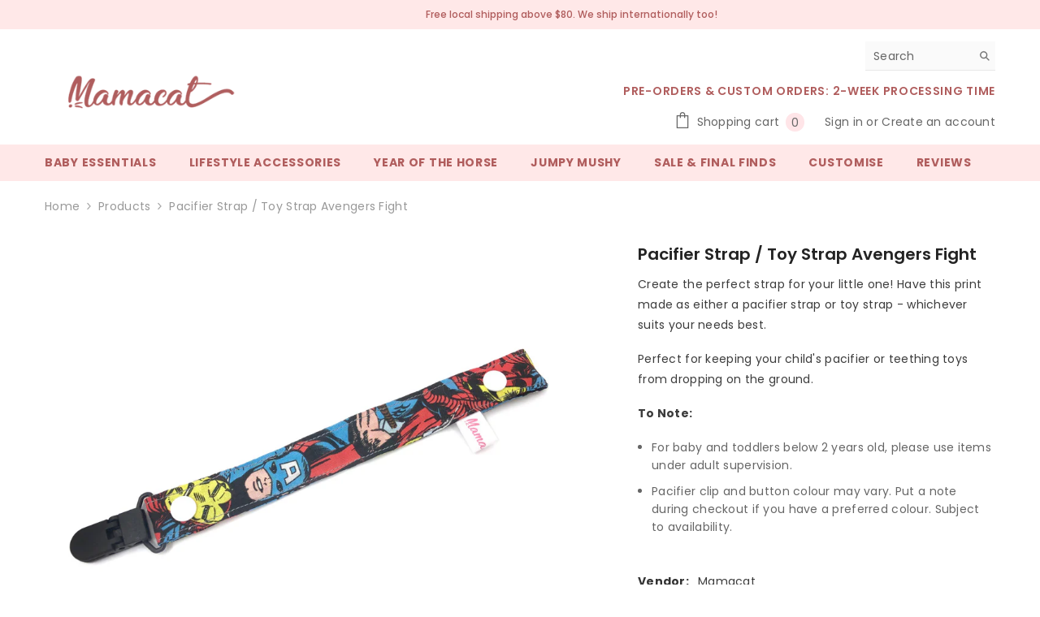

--- FILE ---
content_type: text/html; charset=utf-8
request_url: https://www.themamacat.com/products/pre-order-pacifier-strap-avengers-fight?variant=30184479522913&section_id=template--24190497980720__main
body_size: 10068
content:
<div id="shopify-section-template--24190497980720__main" class="shopify-section"><link href="//www.themamacat.com/cdn/shop/t/15/assets/component-product.css?v=88507458947408424931742303666" rel="stylesheet" type="text/css" media="all" />
<link href="//www.themamacat.com/cdn/shop/t/15/assets/component-price.css?v=27896432393429635521742303661" rel="stylesheet" type="text/css" media="all" />
<link href="//www.themamacat.com/cdn/shop/t/15/assets/component-badge.css?v=58385199191654577521742303626" rel="stylesheet" type="text/css" media="all" />
<link href="//www.themamacat.com/cdn/shop/t/15/assets/component-rte.css?v=131360998505457786651742303670" rel="stylesheet" type="text/css" media="all" />
<link href="//www.themamacat.com/cdn/shop/t/15/assets/component-share.css?v=23553761141326501681742303672" rel="stylesheet" type="text/css" media="all" />
<link href="//www.themamacat.com/cdn/shop/t/15/assets/component-tab.css?v=140244687997670630881742303677" rel="stylesheet" type="text/css" media="all" />
<link href="//www.themamacat.com/cdn/shop/t/15/assets/component-product-form.css?v=15351802473339120361742303663" rel="stylesheet" type="text/css" media="all" />
<link href="//www.themamacat.com/cdn/shop/t/15/assets/component-grid.css?v=14116691739327510611742303645" rel="stylesheet" type="text/css" media="all" />




    <style type="text/css">
    #ProductSection-template--24190497980720__main .productView-thumbnail .productView-thumbnail-link:after{
        padding-bottom: 148%;
    }

    #ProductSection-template--24190497980720__main .custom-cursor__inner .arrow:before,
    #ProductSection-template--24190497980720__main .custom-cursor__inner .arrow:after {
        background-color: #000000;
    }

    #ProductSection-template--24190497980720__main .tabs-contents .toggleLink,
    #ProductSection-template--24190497980720__main .tabs .tab .tab-title {
        font-size: 18px;
        font-weight: 600;
        text-transform: none;
        padding-top: 15px;
        padding-bottom: 15px;
    }

    

    

    @media (max-width: 1024px) {
        
    }

    @media (max-width: 550px) {
        #ProductSection-template--24190497980720__main .tabs-contents .toggleLink,
        #ProductSection-template--24190497980720__main .tabs .tab .tab-title {
            font-size: 16px;
        }
    }

    @media (max-width: 767px) {
        #ProductSection-template--24190497980720__main {
            padding-top: 0px;
            padding-bottom: 0px;
        }
        
        
        
    }

    @media (min-width: 1025px) {
        
    }

    @media (min-width: 768px) and (max-width: 1199px) {
        #ProductSection-template--24190497980720__main {
            padding-top: 0px;
            padding-bottom: 0px;
        }
    }

    @media (min-width: 1200px) {
        #ProductSection-template--24190497980720__main {
            padding-top: 0px;
            padding-bottom: 0px;
        }
    }
</style>
<script>
    window.product_inven_array_4111994683489 = {
        
            '30184479522913': '4',
        
            '49597262463280': '6',
        
            '49613178503472': '3',
        
            '49613178536240': '3',
        
    };

    window.selling_array_4111994683489 = {
        
            '30184479522913': 'deny',
        
            '49597262463280': 'deny',
        
            '49613178503472': 'deny',
        
            '49613178536240': 'deny',
        
    };

    window.subtotal = {
        show: true,
        style: 1,
        text: `Add to cart - [value]`
    };
  
    window.variant_image_group = 'false';
  
</script><div class="popup product-details product-default" data-section-id="template--24190497980720__main" data-section-type="product" id="ProductSection-template--24190497980720__main" data-has-combo="false" data-image-opo>
    <div class="productView-moreItem moreItem-breadcrumb "
            style="--spacing-top: 10px;
            --spacing-bottom: 20px;
            --spacing-top-mb: 0px;
            --spacing-bottom-mb: 10px;
            --breadcrumb-bg:rgba(0,0,0,0);
            --breadcrumb-mb-bg: #f6f6f6;
            "
        >
            
                <div class="breadcrumb-bg">
            
                <div class="container">
                    

<link href="//www.themamacat.com/cdn/shop/t/15/assets/component-breadcrumb.css?v=20837817899444488451742303629" rel="stylesheet" type="text/css" media="all" /><breadcrumb-component class="breadcrumb-container style--line_clamp_1" data-collection-title="" data-collection-all="/collections/all">
        <nav class="breadcrumb breadcrumb-left" role="navigation" aria-label="breadcrumbs">
            <a class="link home-link" href="/">Home</a><span class="separate" aria-hidden="true"><svg xmlns="http://www.w3.org/2000/svg" viewBox="0 0 24 24"><path d="M 7.75 1.34375 L 6.25 2.65625 L 14.65625 12 L 6.25 21.34375 L 7.75 22.65625 L 16.75 12.65625 L 17.34375 12 L 16.75 11.34375 Z"></path></svg></span>
                <span>Pacifier Strap / Toy Strap Avengers Fight</span><span class="observe-element" style="width: 1px; height: 1px; background: transparent; display: inline-block; flex-shrink: 0;"></span>
        </nav>
    </breadcrumb-component>
    <script type="text/javascript">
        if (typeof breadcrumbComponentDeclare == 'undefined') {
            class BreadcrumbComponent extends HTMLElement {
                constructor() {
                    super();
                    this.firstPostCollection();
                    this.getCollection();
                }

                connectedCallback() {
                    this.firstLink = this.querySelector('.link.home-link')
                    this.lastLink = this.querySelector('.observe-element')
                    this.classList.add('initialized');
                    this.initObservers();
                }

                static createHandler(position = 'first', breadcrumb = null) {
                    const handler = (entries, observer) => {
                        entries.forEach(entry => {
                            if (breadcrumb == null) return observer.disconnect();
                            if (entry.isIntersecting ) {
                                breadcrumb.classList.add(`disable-${position}`);
                            } else {
                                breadcrumb.classList.remove(`disable-${position}`);
                            }
                        })
                    }
                    return handler;
                }

                initObservers() {
                    const scrollToFirstHandler = BreadcrumbComponent.createHandler('first', this);
                    const scrollToLastHandler = BreadcrumbComponent.createHandler('last', this);
                    
                    this.scrollToFirstObserver = new IntersectionObserver(scrollToFirstHandler, { threshold: 1 });
                    this.scrollToLastObserver = new IntersectionObserver(scrollToLastHandler, { threshold: 0.6 });

                    this.scrollToFirstObserver.observe(this.firstLink);
                    this.scrollToLastObserver.observe(this.lastLink);
                }

                firstPostCollection() {
                    if (!document.body.matches('.template-collection')) return;
                    this.postCollection(true);
                    this.checkCollection();
                }

                postCollection(showCollection) {
                    const title = this.dataset.collectionTitle ? this.dataset.collectionTitle : "Products";
                    let collection = {name: title, url: window.location.pathname, show: showCollection};
                    localStorage.setItem('_breadcrumb_collection', JSON.stringify(collection));
                }

                checkCollection() {
                    document.addEventListener("click", (event) => {
                        const target = event.target;
                        if (!target.matches('.card-link')) return;
                        target.closest('.shopify-section[id*="product-grid"]') == null ? this.postCollection(false) : this.postCollection(true);
                    });
                }

                getCollection() {
                    if (!document.body.matches('.template-product')) return;
                    const collection = JSON.parse(localStorage.getItem('_breadcrumb_collection'));
                    let checkCollection = document.referrer.indexOf('/collections/') !== -1 && (new URL(document.referrer)).pathname == collection.url && collection && collection.show ? true : false;
                    const breadcrumb = `<a class="breadcrumb-collection animate--text" href="${checkCollection ? collection.url : this.dataset.collectionAll}">${checkCollection ? collection.name : "Products"}</a><span class="separate animate--text" aria-hidden="true"><svg xmlns="http://www.w3.org/2000/svg" viewBox="0 0 24 24"><path d="M 7.75 1.34375 L 6.25 2.65625 L 14.65625 12 L 6.25 21.34375 L 7.75 22.65625 L 16.75 12.65625 L 17.34375 12 L 16.75 11.34375 Z"></path></svg></span>`;
                    this.querySelectorAll('.separate')[0]?.insertAdjacentHTML("afterend", breadcrumb);
                }
            }   

            window.addEventListener('load', () => {
                customElements.define('breadcrumb-component', BreadcrumbComponent);
            })

            var breadcrumbComponentDeclare = BreadcrumbComponent;
        }
    </script>
                </div>
            
                </div>
            
        </div>
    
    <div class="container productView-container">
        <div class="productView halo-productView layout-3 positionMainImage--left productView-sticky" data-product-handle="pre-order-pacifier-strap-avengers-fight"><div class="productView-top">
                    <div class="halo-productView-left productView-images clearfix" data-image-gallery><div class="productView-images-wrapper" data-video-popup>
                            <div class="productView-image-wrapper"><div class="productView-nav style-1 image-fit-unset" 
                                    data-image-gallery-main
                                    data-arrows-desk="false"
                                    data-arrows-mobi="true"
                                    data-counter-mobi="true"
                                    data-media-count="2"
                                ><div class="productView-image productView-image-portrait fit-unset" data-index="1">
                                                    <div class="productView-img-container product-single__media" data-media-id="409837994081"
                                                        
                                                    >
                                                        <div 
                                                            class="media" 
                                                             data-zoom-image="//www.themamacat.com/cdn/shop/products/Pacifier-Strap_AvengersFight.jpg?v=1571438975" 
                                                            
                                                        >
                                                            <img id="product-featured-image-409837994081"
                                                                srcset="//www.themamacat.com/cdn/shop/products/Pacifier-Strap_AvengersFight.jpg?v=1571438975"
                                                                src="//www.themamacat.com/cdn/shop/products/Pacifier-Strap_AvengersFight.jpg?v=1571438975"
                                                                data-src="//www.themamacat.com/cdn/shop/products/Pacifier-Strap_AvengersFight.jpg?v=1571438975"
                                                                alt=""
                                                                sizes="(min-width: 2000px) 1500px, (min-width: 1200px) 1200px, (min-width: 768px) calc((100vw - 30px) / 2), calc(100vw - 20px)"
                                                                width="900"
                                                                height="675"
                                                                data-sizes="auto"
                                                                data-main-image
                                                                data-index="1"
                                                                data-cursor-image
                                                                
                                                            /></div>
                                                    </div>
                                                </div><div class="productView-image productView-image-portrait fit-unset" data-index="2">
                                                    <div class="productView-img-container product-single__media" data-media-id="40384321618224"
                                                        
                                                    >
                                                        <div 
                                                            class="media" 
                                                             data-zoom-image="//www.themamacat.com/cdn/shop/files/Pacifier_Strap_or_Toy_Strap_3c9b5574-6aae-4341-9b04-1380825c7741.png?v=1741794822" 
                                                            
                                                        >
                                                            <img id="product-featured-image-40384321618224"
                                                                data-srcset="//www.themamacat.com/cdn/shop/files/Pacifier_Strap_or_Toy_Strap_3c9b5574-6aae-4341-9b04-1380825c7741.png?v=1741794822"
                                                                
                                                                data-src="//www.themamacat.com/cdn/shop/files/Pacifier_Strap_or_Toy_Strap_3c9b5574-6aae-4341-9b04-1380825c7741.png?v=1741794822"
                                                                alt=""
                                                                sizes="(min-width: 2000px) 1500px, (min-width: 1200px) 1200px, (min-width: 768px) calc((100vw - 30px) / 2), calc(100vw - 20px)"
                                                                width="1800"
                                                                height="1350"
                                                                data-sizes="auto"
                                                                data-main-image
                                                                data-index="2"
                                                                data-cursor-image
                                                                class="lazyload" loading="lazy"
                                                            /><span class="data-lazy-loading"></span></div>
                                                    </div>
                                                </div></div><div class="productView-videoPopup"></div></div><div class="productView-thumbnail-wrapper">
                                    <div class="productView-for clearfix" data-max-thumbnail-to-show="4"><div class="productView-thumbnail" data-media-id="template--24190497980720__main-409837994081">
                                                        <div class="productView-thumbnail-link" data-image="//www.themamacat.com/cdn/shop/products/Pacifier-Strap_AvengersFight_large.jpg?v=1571438975">
                                                            <img srcset="//www.themamacat.com/cdn/shop/products/Pacifier-Strap_AvengersFight_medium.jpg?v=1571438975" src="//www.themamacat.com/cdn/shop/products/Pacifier-Strap_AvengersFight_medium.jpg?v=1571438975" alt="Pacifier Strap / Toy Strap Avengers Fight"  /></div>
                                                    </div><div class="productView-thumbnail" data-media-id="template--24190497980720__main-40384321618224">
                                                        <div class="productView-thumbnail-link" data-image="//www.themamacat.com/cdn/shop/files/Pacifier_Strap_or_Toy_Strap_3c9b5574-6aae-4341-9b04-1380825c7741_large.png?v=1741794822">
                                                            <img srcset="//www.themamacat.com/cdn/shop/files/Pacifier_Strap_or_Toy_Strap_3c9b5574-6aae-4341-9b04-1380825c7741_medium.png?v=1741794822" src="//www.themamacat.com/cdn/shop/files/Pacifier_Strap_or_Toy_Strap_3c9b5574-6aae-4341-9b04-1380825c7741_medium.png?v=1741794822" alt="Pacifier Strap / Toy Strap Avengers Fight"  /></div>
                                                    </div></div>
                                </div></div>
                    </div>
                    <div class="halo-productView-right productView-details clearfix">
                        <div class="productView-product clearfix"><div class="productView-moreItem"
                                            style="--spacing-top: 0px;
                                            --spacing-bottom: 10px"
                                        >
                                            <h1 class="productView-title" style="--color-title: #232323;--fontsize-text: 20px;--fontsize-mb-text: 18px;"><span>Pacifier Strap / Toy Strap Avengers Fight</span></h1>
                                        </div><div class="productView-moreItem"
                                            style="--spacing-top: 0px;
                                            --spacing-bottom: 12px"
                                        >
                                            <div class="productView-desc halo-text-format" 
        style="--color-text: #3c3c3c;
        --fontsize-text: 14px"
    >   
        <p>Create the perfect strap for your little one! Have this print made as either a pacifier strap or toy strap - whichever suits your needs best. </p>
<p>Perfect for keeping your child's pacifier or teething toys from dropping on the ground.</p>
<p><strong>To Note:</strong></p>
<ul>
<li>For baby and toddlers below 2 years old, please use items under adult supervision.</li>
<li>Pacifier clip and button colour may vary. Put a note during checkout if you have a preferred colour. Subject to availability.<br>
</li>
</ul></div>
                                        </div><div class="productView-moreItem"
                                                style="--spacing-top: 0px;
                                                --spacing-bottom: 18px"
                                            >
                                                <div class="productView-info" style="--color-border: #e6e6e6"><div class="productView-info-item">
            <span class="productView-info-name">
                Vendor:
            </span>
            <span class="productView-info-value"><a href="/collections/vendors?q=Mamacat" title="Mamacat">Mamacat</a></span>
        </div><div class="productView-info-item" data-inventory data-stock-level="none">
            <span class="productView-info-name">
                Availability:
            </span>
            <span class="productView-info-value">
                
                        In stock
            </span>
        </div></div>
                                            </div>
                                        <div class="productView-moreItem"
                                            style="--spacing-top: 0px;
                                            --spacing-bottom: 0px;
                                            --fontsize-text: 18px"
                                        >
                                            
                                                <div class="productView-price no-js-hidden clearfix" id="product-price-4111994683489"><div class="price price--medium">
    <dl><div class="price__regular"><dd class="price__last"><span class="price-item price-item--regular">$14.00</span></dd>
        </div>
        <div class="price__sale"><dd class="price__compare" data-compare=""><s class="price-item price-item--regular"></s></dd><dd class="price__last" data-last="1400"><span class="price-item price-item--sale">$14.00</span></dd></div>
        <small class="unit-price caption hidden">
            <dt class="visually-hidden">Unit price</dt>
            <dd class="price__last"><span></span><span aria-hidden="true">/</span><span class="visually-hidden">&nbsp;per&nbsp;</span><span></span></dd>
        </small>
    </dl>
</div>
</div>
                                        </div>
                                            <div class="productView-moreItem productView-moreItem-product-variant"
                                                style="--spacing-top: 0px;
                                                --spacing-bottom: 20px"
                                            ><div class="productView-options" style="--color-border: #b05d5d" data-lang="en" data-default-lang="sg"><div class="productView-variants halo-productOptions" id="product-option-4111994683489"  data-type="button"><variant-radios class="no-js-hidden product-option has-default" data-product="4111994683489" data-section="template--24190497980720__main" data-url="/products/pre-order-pacifier-strap-avengers-fight"><fieldset class="js product-form__input clearfix" data-product-attribute="set-rectangle" data-option-index="0">
                            <legend class="form__label">
                                Type:
                                <span data-header-option>
                                    Pacifier Strap
                                </span>
                            </legend><input class="product-form__radio" type="radio" id="option-4111994683489-Type-0"
                                        name="Type"
                                        value="Pacifier Strap"
                                        checked
                                        
                                        data-variant-id="30184479522913"
                                    ><label class="product-form__label available" for="option-4111994683489-Type-0" data-variant-id="30184479522913">
                                            <span class="text">Pacifier Strap</span>
                                        </label><input class="product-form__radio" type="radio" id="option-4111994683489-Type-2"
                                        name="Type"
                                        value="Toy Strap"
                                        
                                        
                                        data-variant-id="49613178503472"
                                    ><label class="product-form__label available" for="option-4111994683489-Type-2" data-variant-id="49613178503472">
                                            <span class="text">Toy Strap</span>
                                        </label></fieldset><fieldset class="js product-form__input clearfix" data-product-attribute="set-rectangle" data-option-index="1">
                            <legend class="form__label">
                                Name:
                                <span data-header-option>
                                    No Name
                                </span>
                            </legend><input class="product-form__radio" type="radio" id="option-4111994683489-Name-0"
                                        name="Name"
                                        value="No Name"
                                        checked
                                        
                                        data-variant-id="30184479522913"
                                    ><label class="product-form__label available" for="option-4111994683489-Name-0" data-variant-id="30184479522913">
                                            <span class="text">No Name</span>
                                        </label><input class="product-form__radio" type="radio" id="option-4111994683489-Name-1"
                                        name="Name"
                                        value="With Name"
                                        
                                        
                                        data-variant-id="49597262463280"
                                    ><label class="product-form__label available" for="option-4111994683489-Name-1" data-variant-id="49597262463280">
                                            <span class="text">With Name</span>
                                        </label></fieldset><script type="application/json">
                        [{"id":30184479522913,"title":"Pacifier Strap \/ No Name","option1":"Pacifier Strap","option2":"No Name","option3":null,"sku":"","requires_shipping":true,"taxable":false,"featured_image":null,"available":true,"name":"Pacifier Strap \/ Toy Strap Avengers Fight - Pacifier Strap \/ No Name","public_title":"Pacifier Strap \/ No Name","options":["Pacifier Strap","No Name"],"price":1400,"weight":10,"compare_at_price":null,"inventory_quantity":4,"inventory_management":"shopify","inventory_policy":"deny","barcode":"","requires_selling_plan":false,"selling_plan_allocations":[]},{"id":49597262463280,"title":"Pacifier Strap \/ With Name","option1":"Pacifier Strap","option2":"With Name","option3":null,"sku":null,"requires_shipping":true,"taxable":false,"featured_image":null,"available":true,"name":"Pacifier Strap \/ Toy Strap Avengers Fight - Pacifier Strap \/ With Name","public_title":"Pacifier Strap \/ With Name","options":["Pacifier Strap","With Name"],"price":2400,"weight":10,"compare_at_price":null,"inventory_quantity":6,"inventory_management":"shopify","inventory_policy":"deny","barcode":"","requires_selling_plan":false,"selling_plan_allocations":[]},{"id":49613178503472,"title":"Toy Strap \/ No Name","option1":"Toy Strap","option2":"No Name","option3":null,"sku":null,"requires_shipping":true,"taxable":false,"featured_image":null,"available":true,"name":"Pacifier Strap \/ Toy Strap Avengers Fight - Toy Strap \/ No Name","public_title":"Toy Strap \/ No Name","options":["Toy Strap","No Name"],"price":1600,"weight":10,"compare_at_price":null,"inventory_quantity":3,"inventory_management":"shopify","inventory_policy":"deny","barcode":"","requires_selling_plan":false,"selling_plan_allocations":[]},{"id":49613178536240,"title":"Toy Strap \/ With Name","option1":"Toy Strap","option2":"With Name","option3":null,"sku":null,"requires_shipping":true,"taxable":false,"featured_image":null,"available":true,"name":"Pacifier Strap \/ Toy Strap Avengers Fight - Toy Strap \/ With Name","public_title":"Toy Strap \/ With Name","options":["Toy Strap","With Name"],"price":2600,"weight":10,"compare_at_price":null,"inventory_quantity":3,"inventory_management":"shopify","inventory_policy":"deny","barcode":"","requires_selling_plan":false,"selling_plan_allocations":[]}]
                    </script>
                </variant-radios></div>
        <noscript>
            <div class="product-form__input">
                <label class="form__label" for="Variants-template--24190497980720__main">
                    Product variants
                </label>
                <div class="select">
                <select name="id" id="Variants-template--24190497980720__main" class="select__select" form="product-form"><option
                            selected="selected"
                            
                            value="30184479522913"
                        >
                            Pacifier Strap / No Name

                            - $14.00
                        </option><option
                            
                            
                            value="49597262463280"
                        >
                            Pacifier Strap / With Name

                            - $24.00
                        </option><option
                            
                            
                            value="49613178503472"
                        >
                            Toy Strap / No Name

                            - $16.00
                        </option><option
                            
                            
                            value="49613178536240"
                        >
                            Toy Strap / With Name

                            - $26.00
                        </option></select>
            </div>
          </div>
        </noscript></div>
                                            </div>
                                        <script>
document.addEventListener('DOMContentLoaded', () => {
    // Find the name input div
    const textInputDiv = document.querySelector('.name-with-name');
    const dropdownDiv = document.querySelector('.name-dropdown'); // ** Add this line to select the dropdown div **

    // Only proceed if the div exists
    if (textInputDiv) {
        const nameOptionRadios = document.querySelectorAll('input[name="Name"]');

        if (nameOptionRadios.length > 0) {
            nameOptionRadios.forEach(radio => {
                radio.addEventListener('change', () => {
                    // Check the value of the selected radio button
                    if (radio.value === "With Name") {
                        textInputDiv.style.display = "block";  // Show input field
                        dropdownDiv.style.display = "block"; // ** Show dropdown when "With Name" is selected **
                    } else {
                        textInputDiv.style.display = "none";  // Hide input field
                        dropdownDiv.style.display = "none"; // ** Hide dropdown when other option is selected **
                    }
                });
            });

            // Run the function initially to check pre-selected values
            const checkedRadio = document.querySelector('input[name="Name"]:checked');
            if (checkedRadio) {
              console.log('sssss')
                checkedRadio.dispatchEvent(new Event('change'));
            }
        }
    } else {
        console.error('.name-with-name element not found!');
    }
});

  function myFunction(value) {
    // console.log("Selected value:", value);
    document.getElementById("Customer-tagx").value  = document.getElementById("name-dropdown").value
  }

  
</script>

<form method="post" action="/cart/add" id="product-form">

<div class="name-with-name line-item-property__field" style="display:none; padding-bottom: 20px;">
    <style>
        .custom.form__label { margin-bottom: 0.6rem; }
        .field.custom { margin-top: 0; }
        .custom .field__input { padding-top: 0.8rem; }
    </style>  
  
    <label for="Customer-tag" class="form__label custom" for="name">Name (Limited to 12 characters)</label>
    <div class="field custom">
        <input class="field__input" 
               type="text" 
               id="name" 
               name="properties[Name]" 
               maxlength="12"
          >
    </div>
</div>

<p class="line-item-property__field" style="display:none;">
  <input id="Customer-tagx" type="text" name="properties[Dropdown]" value="">
</p>

<div class="name-dropdown line-item-property__field" style="display: none; padding-bottom: 20px;"> <!-- New dropdown div -->

  <!-- Custom Dropdown Selection -->
  <label class="form__label custom" for="name-dropdown">Font Selection:</label>
  
  <select id="name-dropdown" name="properties[Dropdown]" onchange="myFunction(this.value)" >
        <option value="">--Please choose an option--</option>
        <option value="Font 1">Font 1</option>
        <option value="Font 2">Font 2</option>
        <option value="Font 3">Font 3</option>
        <option value="Font 4">Font 4</option>
        <option value="Font 5">Font 5</option>
        <option value="Font 6">Font 6</option>
  </select>
</div>

</form>











                                            <div class="productView-moreItem"
                                                style="--spacing-top: 0px;
                                                --spacing-bottom: 15px"
                                            >
                                                <div class="productView-buttons"><form method="post" action="/cart/add" id="product-form-installment-4111994683489" accept-charset="UTF-8" class="installment caption-large" enctype="multipart/form-data"><input type="hidden" name="form_type" value="product" /><input type="hidden" name="utf8" value="✓" /><input type="hidden" name="id" value="30184479522913">
        <input type="hidden" name="product-id" value="4111994683489" /><input type="hidden" name="section-id" value="template--24190497980720__main" /></form><product-form class="productView-form product-form"><form method="post" action="/cart/add" id="product-form-4111994683489" accept-charset="UTF-8" class="form" enctype="multipart/form-data" novalidate="novalidate" data-type="add-to-cart-form"><input type="hidden" name="form_type" value="product" /><input type="hidden" name="utf8" value="✓" /><div class="productView-group"><div class="pvGroup-row"><div class="productView-groupTop">
                        <div class="productView-action productView-action-2" style="--atc-color: #b05d5d;--atc-bg-color: #ffe8e8;--atc-border-color: #ffe8e8;--atc-color-hover: #ffe8e8;--atc-bg-color-hover: #b05d5d;--atc-border-color-hover: #b05d5d">
                            <input type="hidden" name="id" value="30184479522913">
                            <div class="product-form__buttons"><button type="submit" name="add" data-btn-addToCart data-inventory-quantity="4" data-available="false" class="product-form__submit button button--primary an-none button-text-change" id="product-add-to-cart">Add to cart</button></div>
                        </div></div>
                </div></div><input type="hidden" name="product-id" value="4111994683489" /><input type="hidden" name="section-id" value="template--24190497980720__main" /></form></product-form></div>
                                            </div>
                                        </div>
                    </div>
                </div><link href="//www.themamacat.com/cdn/shop/t/15/assets/component-sticky-add-to-cart.css?v=65206619997115728701742303676" rel="stylesheet" type="text/css" media="all" />
                    <sticky-add-to-cart class="productView-stickyCart style-1 subtotal-1" data-sticky-add-to-cart>
    <div class="container">
        <a href="javascript:void(0)" class="sticky-product-close close" data-close-sticky-add-to-cart>
            <svg xmlns="http://www.w3.org/2000/svg" viewBox="0 0 48 48" ><path d="M 38.982422 6.9707031 A 2.0002 2.0002 0 0 0 37.585938 7.5859375 L 24 21.171875 L 10.414062 7.5859375 A 2.0002 2.0002 0 0 0 8.9785156 6.9804688 A 2.0002 2.0002 0 0 0 7.5859375 10.414062 L 21.171875 24 L 7.5859375 37.585938 A 2.0002 2.0002 0 1 0 10.414062 40.414062 L 24 26.828125 L 37.585938 40.414062 A 2.0002 2.0002 0 1 0 40.414062 37.585938 L 26.828125 24 L 40.414062 10.414062 A 2.0002 2.0002 0 0 0 38.982422 6.9707031 z"/></svg>
        </a>
        <div class="sticky-product-wrapper">
            <div class="sticky-product clearfix"><div class="sticky-left">
                    <div class="sticky-image" data-image-sticky-add-to-cart>
                        <img srcset="//www.themamacat.com/cdn/shop/products/Pacifier-Strap_AvengersFight_1200x.jpg?v=1571438975" src="//www.themamacat.com/cdn/shop/products/Pacifier-Strap_AvengersFight_1200x.jpg?v=1571438975" alt="Pacifier Strap / Toy Strap Avengers Fight" sizes="1200px" loading="lazy">
                    </div>
                    
                        <div class="sticky-info"><h4 class="sticky-title">
                                Pacifier Strap / Toy Strap Avengers Fight
                            </h4>
                            
                                
                                
                                <div class="sticky-price">
                                    
                                        
                                    
                                    <span class="money-subtotal">$14.00</span>
                                </div>
                            
                        </div>
                    
                </div>
                <div class="sticky-right sticky-content">
                    <div class="sticky-options">
                                <variant-sticky-selects class="no-js-hidden product-option has-default" data-product="4111994683489" data-section="template--24190497980720__main" data-url="/products/pre-order-pacifier-strap-avengers-fight">
                                    <div class="form__select select">
                                        <label class="form__label hiddenLabels" for="stick-variant-4111994683489">
                                            Choose options
                                        </label>
                                        <select id="stick-variant-4111994683489"
                                            class="select__select"
                                            name="stick-variant-4111994683489"
                                        ><option value="30184479522913" selected="selected">
                                                    Pacifier Strap / No Name
                                                    </option><option value="49597262463280" >
                                                    Pacifier Strap / With Name
                                                    </option><option value="49613178503472" >
                                                    Toy Strap / No Name
                                                    </option><option value="49613178536240" >
                                                    Toy Strap / With Name
                                                    </option></select>
                                    </div>
                                    <script type="application/json">
                                        [{"id":30184479522913,"title":"Pacifier Strap \/ No Name","option1":"Pacifier Strap","option2":"No Name","option3":null,"sku":"","requires_shipping":true,"taxable":false,"featured_image":null,"available":true,"name":"Pacifier Strap \/ Toy Strap Avengers Fight - Pacifier Strap \/ No Name","public_title":"Pacifier Strap \/ No Name","options":["Pacifier Strap","No Name"],"price":1400,"weight":10,"compare_at_price":null,"inventory_quantity":4,"inventory_management":"shopify","inventory_policy":"deny","barcode":"","requires_selling_plan":false,"selling_plan_allocations":[]},{"id":49597262463280,"title":"Pacifier Strap \/ With Name","option1":"Pacifier Strap","option2":"With Name","option3":null,"sku":null,"requires_shipping":true,"taxable":false,"featured_image":null,"available":true,"name":"Pacifier Strap \/ Toy Strap Avengers Fight - Pacifier Strap \/ With Name","public_title":"Pacifier Strap \/ With Name","options":["Pacifier Strap","With Name"],"price":2400,"weight":10,"compare_at_price":null,"inventory_quantity":6,"inventory_management":"shopify","inventory_policy":"deny","barcode":"","requires_selling_plan":false,"selling_plan_allocations":[]},{"id":49613178503472,"title":"Toy Strap \/ No Name","option1":"Toy Strap","option2":"No Name","option3":null,"sku":null,"requires_shipping":true,"taxable":false,"featured_image":null,"available":true,"name":"Pacifier Strap \/ Toy Strap Avengers Fight - Toy Strap \/ No Name","public_title":"Toy Strap \/ No Name","options":["Toy Strap","No Name"],"price":1600,"weight":10,"compare_at_price":null,"inventory_quantity":3,"inventory_management":"shopify","inventory_policy":"deny","barcode":"","requires_selling_plan":false,"selling_plan_allocations":[]},{"id":49613178536240,"title":"Toy Strap \/ With Name","option1":"Toy Strap","option2":"With Name","option3":null,"sku":null,"requires_shipping":true,"taxable":false,"featured_image":null,"available":true,"name":"Pacifier Strap \/ Toy Strap Avengers Fight - Toy Strap \/ With Name","public_title":"Toy Strap \/ With Name","options":["Toy Strap","With Name"],"price":2600,"weight":10,"compare_at_price":null,"inventory_quantity":3,"inventory_management":"shopify","inventory_policy":"deny","barcode":"","requires_selling_plan":false,"selling_plan_allocations":[]}]
                                    </script>
                                </variant-sticky-selects>
                            </div><div class="sticky-actions sticky-actions-2"><form method="post" action="/cart/add" id="product-form-sticky-4111994683489" accept-charset="UTF-8" class="form" enctype="multipart/form-data" novalidate="novalidate" data-type="add-to-cart-form"><input type="hidden" name="form_type" value="product" /><input type="hidden" name="utf8" value="✓" /><div class="sticky-actions-row"><input type="hidden" name="id" value="30184479522913"><button
                                            type="submit"
                                            name="add"
                                            data-btn-addToCart
                                            class="product-form__submit button button--primary"
                                            id="product-sticky-add-to-cart">Add to cart</button>
                                    </div><input type="hidden" name="product-id" value="4111994683489" /><input type="hidden" name="section-id" value="template--24190497980720__main" /></form>
                        
                            <div class="empty-add-cart-button-wrapper">
                                    
                                    <button
                                        class="product-form__submit button button--primary"
                                        id="show-sticky-product">Add to cart</button>
                            </div>
                        
                    </div></div>
            </div>
        </div>
        <a href="javascript:void(0)" class="sticky-product-expand" data-expand-sticky-add-to-cart>
            <svg xmlns="http://www.w3.org/2000/svg" viewBox="0 0 32 32" class="icon icon-cart stroke-w-0" aria-hidden="true" focusable="false" role="presentation" xmlns="http://www.w3.org/2000/svg"><path d="M 16 3 C 13.253906 3 11 5.253906 11 8 L 11 9 L 6.0625 9 L 6 9.9375 L 5 27.9375 L 4.9375 29 L 27.0625 29 L 27 27.9375 L 26 9.9375 L 25.9375 9 L 21 9 L 21 8 C 21 5.253906 18.746094 3 16 3 Z M 16 5 C 17.65625 5 19 6.34375 19 8 L 19 9 L 13 9 L 13 8 C 13 6.34375 14.34375 5 16 5 Z M 7.9375 11 L 11 11 L 11 14 L 13 14 L 13 11 L 19 11 L 19 14 L 21 14 L 21 11 L 24.0625 11 L 24.9375 27 L 7.0625 27 Z"/></svg>
        </a>
    </div>
    
    
        <div class="no-js-hidden product-option has-default sticky-product-mobile" data-product="4111994683489" data-section="template--24190497980720__main" data-url="/products/pre-order-pacifier-strap-avengers-fight">
            <div class="sticky-product-mobile-header">
                <a href="javascript:void(0)" class="sticky-product-close close" data-close-sticky-mobile>
                    <svg xmlns="http://www.w3.org/2000/svg" version="1.0" viewBox="0 0 256.000000 256.000000" preserveAspectRatio="xMidYMid meet" ><g transform="translate(0.000000,256.000000) scale(0.100000,-0.100000)" fill="#000000" stroke="none"><path d="M34 2526 c-38 -38 -44 -76 -18 -116 9 -14 265 -274 568 -577 l551 -553 -551 -553 c-303 -303 -559 -563 -568 -577 -26 -40 -20 -78 18 -116 38 -38 76 -44 116 -18 14 9 274 265 578 568 l552 551 553 -551 c303 -303 563 -559 577 -568 40 -26 78 -20 116 18 38 38 44 76 18 116 -9 14 -265 274 -568 578 l-551 552 551 553 c303 303 559 563 568 577 26 40 20 78 -18 116 -38 38 -76 44 -116 18 -14 -9 -274 -265 -577 -568 l-553 -551 -552 551 c-304 303 -564 559 -578 568 -40 26 -78 20 -116 -18z"/></g></svg>
                </a>
            </div>
            <div class="sticky-product-mobile-content halo-productView-mobile">
                <div class="productView-thumbnail-wrapper is-hidden-desktop">
                    <div class="productView-for mobile clearfix" data-max-thumbnail-to-show="2"><div class="productView-thumbnail filter-pacifier-strap-toy-strap-avengers-fight" data-media-id="template--24190497980720__main-409837994081">
                                        <div class="productView-thumbnail-link animated-loading" data-image="//www.themamacat.com/cdn/shop/products/Pacifier-Strap_AvengersFight_1024x1024.jpg?v=1571438975">
                                            <img src="//www.themamacat.com/cdn/shop/products/Pacifier-Strap_AvengersFight.jpg?v=1571438975" alt="Pacifier Strap / Toy Strap Avengers Fight" title="Pacifier Strap / Toy Strap Avengers Fight" loading="lazy" />
                                        </div>
                                    </div><div class="productView-thumbnail filter-pacifier-strap-toy-strap-avengers-fight" data-media-id="template--24190497980720__main-40384321618224">
                                        <div class="productView-thumbnail-link animated-loading" data-image="//www.themamacat.com/cdn/shop/files/Pacifier_Strap_or_Toy_Strap_3c9b5574-6aae-4341-9b04-1380825c7741_1024x1024.png?v=1741794822">
                                            <img src="//www.themamacat.com/cdn/shop/files/Pacifier_Strap_or_Toy_Strap_3c9b5574-6aae-4341-9b04-1380825c7741.png?v=1741794822" alt="Pacifier Strap / Toy Strap Avengers Fight" title="Pacifier Strap / Toy Strap Avengers Fight" loading="lazy" />
                                        </div>
                                    </div></div>
                </div>
                <div class="sticky-info"><h4 class="sticky-title">
                        Pacifier Strap / Toy Strap Avengers Fight
                    </h4>
                        
                        <div class="sticky-price">
                            
                                
                            
                            <span class="money-subtotal">$14.00</span>
                        </div></div>
                <link rel="stylesheet" href="//www.themamacat.com/cdn/shop/t/15/assets/component-sticky-add-to-cart-mobile.css?v=62049319929386477131742303676" media="print" onload="this.media='all'">
<noscript><link href="//www.themamacat.com/cdn/shop/t/15/assets/component-sticky-add-to-cart-mobile.css?v=62049319929386477131742303676" rel="stylesheet" type="text/css" media="all" /></noscript>

<div class="productView-options" style="--color-border: "><div class="productView-variants halo-productOptions" id="product-option-4111994683489"><variant-sticky-radios class="no-js-hidden product-option has-default" data-product="4111994683489" data-section="template--24190497980720__main" data-url="/products/pre-order-pacifier-strap-avengers-fight"><fieldset class="js product-form__input mobile clearfix" data-product-attribute="set-rectangle" data-option-index="0">
                            <legend class="form__label">
                                Type:
                                <span data-header-option>
                                    Pacifier Strap
                                </span>
                            </legend><input class="product-form__radio mobile" type="radio" id="option-4111994683489-Type-0-mobile"
                                        name="Type-mobile"
                                        value="Pacifier Strap"
                                        checked
                                        data-variant-id="30184479522913"
                                    ><label class="product-form__label mobile available" for="option-4111994683489-Type-0-mobile" data-variant-id="30184479522913">
                                            <span class="text">Pacifier Strap</span>
                                        </label><input class="product-form__radio mobile" type="radio" id="option-4111994683489-Type-2-mobile"
                                        name="Type-mobile"
                                        value="Toy Strap"
                                        
                                        data-variant-id="49613178503472"
                                    ><label class="product-form__label mobile available" for="option-4111994683489-Type-2-mobile" data-variant-id="49613178503472">
                                            <span class="text">Toy Strap</span>
                                        </label></fieldset><fieldset class="js product-form__input mobile clearfix" data-product-attribute="set-rectangle" data-option-index="1">
                            <legend class="form__label">
                                Name:
                                <span data-header-option>
                                    No Name
                                </span>
                            </legend><input class="product-form__radio mobile" type="radio" id="option-4111994683489-Name-0-mobile"
                                        name="Name-mobile"
                                        value="No Name"
                                        checked
                                        data-variant-id="30184479522913"
                                    ><label class="product-form__label mobile available" for="option-4111994683489-Name-0-mobile" data-variant-id="30184479522913">
                                            <span class="text">No Name</span>
                                        </label><input class="product-form__radio mobile" type="radio" id="option-4111994683489-Name-1-mobile"
                                        name="Name-mobile"
                                        value="With Name"
                                        
                                        data-variant-id="49597262463280"
                                    ><label class="product-form__label mobile available" for="option-4111994683489-Name-1-mobile" data-variant-id="49597262463280">
                                            <span class="text">With Name</span>
                                        </label></fieldset><script type="application/json">
                        [{"id":30184479522913,"title":"Pacifier Strap \/ No Name","option1":"Pacifier Strap","option2":"No Name","option3":null,"sku":"","requires_shipping":true,"taxable":false,"featured_image":null,"available":true,"name":"Pacifier Strap \/ Toy Strap Avengers Fight - Pacifier Strap \/ No Name","public_title":"Pacifier Strap \/ No Name","options":["Pacifier Strap","No Name"],"price":1400,"weight":10,"compare_at_price":null,"inventory_quantity":4,"inventory_management":"shopify","inventory_policy":"deny","barcode":"","requires_selling_plan":false,"selling_plan_allocations":[]},{"id":49597262463280,"title":"Pacifier Strap \/ With Name","option1":"Pacifier Strap","option2":"With Name","option3":null,"sku":null,"requires_shipping":true,"taxable":false,"featured_image":null,"available":true,"name":"Pacifier Strap \/ Toy Strap Avengers Fight - Pacifier Strap \/ With Name","public_title":"Pacifier Strap \/ With Name","options":["Pacifier Strap","With Name"],"price":2400,"weight":10,"compare_at_price":null,"inventory_quantity":6,"inventory_management":"shopify","inventory_policy":"deny","barcode":"","requires_selling_plan":false,"selling_plan_allocations":[]},{"id":49613178503472,"title":"Toy Strap \/ No Name","option1":"Toy Strap","option2":"No Name","option3":null,"sku":null,"requires_shipping":true,"taxable":false,"featured_image":null,"available":true,"name":"Pacifier Strap \/ Toy Strap Avengers Fight - Toy Strap \/ No Name","public_title":"Toy Strap \/ No Name","options":["Toy Strap","No Name"],"price":1600,"weight":10,"compare_at_price":null,"inventory_quantity":3,"inventory_management":"shopify","inventory_policy":"deny","barcode":"","requires_selling_plan":false,"selling_plan_allocations":[]},{"id":49613178536240,"title":"Toy Strap \/ With Name","option1":"Toy Strap","option2":"With Name","option3":null,"sku":null,"requires_shipping":true,"taxable":false,"featured_image":null,"available":true,"name":"Pacifier Strap \/ Toy Strap Avengers Fight - Toy Strap \/ With Name","public_title":"Toy Strap \/ With Name","options":["Toy Strap","With Name"],"price":2600,"weight":10,"compare_at_price":null,"inventory_quantity":3,"inventory_management":"shopify","inventory_policy":"deny","barcode":"","requires_selling_plan":false,"selling_plan_allocations":[]}]
                    </script>
                </variant-sticky-radios></div>
        <noscript>
            <div class="product-form__input mobile">
                <label class="form__label" for="Variants-template--24190497980720__main">
                    Product variants
                </label>
                <div class="select">
                <select name="id" id="Variants-template--24190497980720__main" class="select__select" form="product-form"><option
                            selected="selected"
                            
                            value="30184479522913"
                        >
                            Pacifier Strap / No Name

                            - $14.00
                        </option><option
                            
                            
                            value="49597262463280"
                        >
                            Pacifier Strap / With Name

                            - $24.00
                        </option><option
                            
                            
                            value="49613178503472"
                        >
                            Toy Strap / No Name

                            - $16.00
                        </option><option
                            
                            
                            value="49613178536240"
                        >
                            Toy Strap / With Name

                            - $26.00
                        </option></select>
            </div>
          </div>
        </noscript></div>
            </div>
            <script type="application/json">
                [{"id":30184479522913,"title":"Pacifier Strap \/ No Name","option1":"Pacifier Strap","option2":"No Name","option3":null,"sku":"","requires_shipping":true,"taxable":false,"featured_image":null,"available":true,"name":"Pacifier Strap \/ Toy Strap Avengers Fight - Pacifier Strap \/ No Name","public_title":"Pacifier Strap \/ No Name","options":["Pacifier Strap","No Name"],"price":1400,"weight":10,"compare_at_price":null,"inventory_quantity":4,"inventory_management":"shopify","inventory_policy":"deny","barcode":"","requires_selling_plan":false,"selling_plan_allocations":[]},{"id":49597262463280,"title":"Pacifier Strap \/ With Name","option1":"Pacifier Strap","option2":"With Name","option3":null,"sku":null,"requires_shipping":true,"taxable":false,"featured_image":null,"available":true,"name":"Pacifier Strap \/ Toy Strap Avengers Fight - Pacifier Strap \/ With Name","public_title":"Pacifier Strap \/ With Name","options":["Pacifier Strap","With Name"],"price":2400,"weight":10,"compare_at_price":null,"inventory_quantity":6,"inventory_management":"shopify","inventory_policy":"deny","barcode":"","requires_selling_plan":false,"selling_plan_allocations":[]},{"id":49613178503472,"title":"Toy Strap \/ No Name","option1":"Toy Strap","option2":"No Name","option3":null,"sku":null,"requires_shipping":true,"taxable":false,"featured_image":null,"available":true,"name":"Pacifier Strap \/ Toy Strap Avengers Fight - Toy Strap \/ No Name","public_title":"Toy Strap \/ No Name","options":["Toy Strap","No Name"],"price":1600,"weight":10,"compare_at_price":null,"inventory_quantity":3,"inventory_management":"shopify","inventory_policy":"deny","barcode":"","requires_selling_plan":false,"selling_plan_allocations":[]},{"id":49613178536240,"title":"Toy Strap \/ With Name","option1":"Toy Strap","option2":"With Name","option3":null,"sku":null,"requires_shipping":true,"taxable":false,"featured_image":null,"available":true,"name":"Pacifier Strap \/ Toy Strap Avengers Fight - Toy Strap \/ With Name","public_title":"Toy Strap \/ With Name","options":["Toy Strap","With Name"],"price":2600,"weight":10,"compare_at_price":null,"inventory_quantity":3,"inventory_management":"shopify","inventory_policy":"deny","barcode":"","requires_selling_plan":false,"selling_plan_allocations":[]}]
            </script>
        </div>
    
</sticky-add-to-cart></div>
    </div>
    
        
    
    <div class="productView-bottom">
        <div class="container"><product-tab class="productView-tab layout-horizontal halo-product-tab" data-vertical="false" data-vertical-mobile="false"><ul class="tabs tabs-horizontal list-unstyled disable-srollbar"><li class="tab">
			            <a class="tab-title" href="#tab-terms-amp-conditions" style="--border-color: #000000">
			                Terms &amp; Conditions
			            </a>
			        </li><li class="tab">
			            <a class="tab-title" href="#tab-font-options" style="--border-color: #000000">
			                Font Options
			            </a>
			        </li><li class="tab">
			            <a class="tab-title" href="#tab-care-instructions" style="--border-color: #000000">
			                Care Instructions
			            </a>
			        </li></ul><div class="tabs-contents tabs-contents-horizontal clearfix halo-text-format"><div class="tab-content" id="tab-terms-amp-conditions">
					<div class="toggle-title">
		                <a class="toggleLink popup-mobile" data-collapsible href="#tab-terms-amp-conditions-mobile">
		                    <span class="text">
		                        Terms &amp; Conditions
		                    </span>
		                    	
			                    <span class="icon-dropdown">
			                    	
			                    		<svg xmlns="http://www.w3.org/2000/svg" xmlns:xlink="http://www.w3.org/1999/xlink" viewBox="0 0 330 330"><path id="XMLID_225_" d="M325.607,79.393c-5.857-5.857-15.355-5.858-21.213,0.001l-139.39,139.393L25.607,79.393  c-5.857-5.857-15.355-5.858-21.213,0.001c-5.858,5.858-5.858,15.355,0,21.213l150.004,150c2.813,2.813,6.628,4.393,10.606,4.393  s7.794-1.581,10.606-4.394l149.996-150C331.465,94.749,331.465,85.251,325.607,79.393z"/></svg>
			                    	
			                    </span>	
		                    
		                </a>
		            </div>
		            <div class="toggle-content popup-mobile" id="tab-terms-amp-conditions-mobile"><div class="tab-popup-header">
								<h5>
									<span class="text">Terms &amp; Conditions</span>
								</h5>
								<a class="pdViewTab-close pdViewTab-close-mobile" role="link" aria-disabled="true">x</a>
							</div>
							<div class="tab-popup-content"><ul>
        <li>
<strong>Custom Orders:</strong> Processing time for all custom slot orders and orders with name is 2 to 3 weeks.</li>
        <li>
<strong>Processing Time:</strong> All other orders will be shipped out within 1 week.</li>
  <li>
<strong>Shipping:</strong> It will take 2 to 4 working days for your parcel to arrive after shipping.</li>
        <li>
<strong>Urgent Orders:</strong> For urgent orders, there will be an urgent fee and same day delivery can be arranged. Contact us for more details.</li>
      
        <li>
<strong>Returns & Refunds:</strong> All custom slot orders & orders with name cannot be exchanged or returned.</li>
        <li>
<strong>Product Variation:</strong> Photos are for illustration purposes only. As each item is handmade, slight variations in pattern placement and appearance may occur due to fabric differences, making every piece unique.</li>
    </ul>

(Please read full list of <a href="https://www.themamacat.com/pages/t-cs" target="_blank"><b>T&C</b></a> before purchase.)</div></div></div><div class="tab-content" id="tab-font-options">
					<div class="toggle-title">
		                <a class="toggleLink popup-mobile" data-collapsible href="#tab-font-options-mobile">
		                    <span class="text">
		                        Font Options
		                    </span>
		                    	
			                    <span class="icon-dropdown">
			                    	
			                    		<svg xmlns="http://www.w3.org/2000/svg" xmlns:xlink="http://www.w3.org/1999/xlink" viewBox="0 0 330 330"><path id="XMLID_225_" d="M325.607,79.393c-5.857-5.857-15.355-5.858-21.213,0.001l-139.39,139.393L25.607,79.393  c-5.857-5.857-15.355-5.858-21.213,0.001c-5.858,5.858-5.858,15.355,0,21.213l150.004,150c2.813,2.813,6.628,4.393,10.606,4.393  s7.794-1.581,10.606-4.394l149.996-150C331.465,94.749,331.465,85.251,325.607,79.393z"/></svg>
			                    	
			                    </span>	
		                    
		                </a>
		            </div>
		            <div class="toggle-content popup-mobile" id="tab-font-options-mobile"><div class="tab-popup-header">
								<h5>
									<span class="text">Font Options</span>
								</h5>
								<a class="pdViewTab-close pdViewTab-close-mobile" role="link" aria-disabled="true">x</a>
							</div>
							<div class="tab-popup-content"><p><span>For orders with<strong> Name Customisation</strong>, please select <b>font</b> from dropdown list above. </span></p>

        <img src="https://cdn.shopify.com/s/files/1/0764/5251/files/Font-Selection-Names2_3b326ecc-b43e-472d-a05a-9404f890883c_600x600.jpg" alt="Product Image" class="tab-image">

<p><strong>Thread Colours:</strong></p>
Pink, Hot Pink, Red, Sky Blue, Cobalt, Navy, Purple
<br>
Yellow, Orange, Gold, Turquoise, Grey, Black, White
<br>

<p>Write preferred <b>thread colour</b> during check-out if any, or email us with order number as subject title.</p>
If you have no preference or selection made, we will match accordingly for you.</div></div></div><div class="tab-content" id="tab-care-instructions">
					<div class="toggle-title">
		                <a class="toggleLink popup-mobile" data-collapsible href="#tab-care-instructions-mobile">
		                    <span class="text">
		                        Care Instructions
		                    </span>
		                    	
			                    <span class="icon-dropdown">
			                    	
			                    		<svg xmlns="http://www.w3.org/2000/svg" xmlns:xlink="http://www.w3.org/1999/xlink" viewBox="0 0 330 330"><path id="XMLID_225_" d="M325.607,79.393c-5.857-5.857-15.355-5.858-21.213,0.001l-139.39,139.393L25.607,79.393  c-5.857-5.857-15.355-5.858-21.213,0.001c-5.858,5.858-5.858,15.355,0,21.213l150.004,150c2.813,2.813,6.628,4.393,10.606,4.393  s7.794-1.581,10.606-4.394l149.996-150C331.465,94.749,331.465,85.251,325.607,79.393z"/></svg>
			                    	
			                    </span>	
		                    
		                </a>
		            </div>
		            <div class="toggle-content popup-mobile" id="tab-care-instructions-mobile"><div class="tab-popup-header">
								<h5>
									<span class="text">Care Instructions</span>
								</h5>
								<a class="pdViewTab-close pdViewTab-close-mobile" role="link" aria-disabled="true">x</a>
							</div>
							<div class="tab-popup-content"><ul>
<li>
<strong>Hand wash</strong> recommended to preserve the quality and longevity of the product.</li>

<li>If using a <strong>washing machine</strong>, place the item in a <strong>laundry bag</strong> for protection.</li>
<li>
<strong>Avoid soaking</strong> to maintain fabric integrity.</li>
<li>
<strong>Use cold water only</strong>; hot water may cause damage.</li>
<li>
<strong>Do not tumble dry</strong>; air drying is recommended.</li>
<li>
<strong>Do not use fabric softener</strong>, as it may affect the fabric's texture and durability.</li>
<li>Use <strong>mild soap</strong> to maintain product quality.</li>
</ul></div></div></div></div>
</product-tab>
<script src="//www.themamacat.com/cdn/shop/t/15/assets/tabs.js?v=72401293472139164061742303719" defer="defer"></script>
<script src="//www.themamacat.com/cdn/shop/t/15/assets/halo-faqs.js?v=57547081618209347951742303690" defer="defer"></script>
<script defer="defer">
	document.querySelector('.tabs-horizontal .tab:nth-child(1) .tab-title').classList.add('is-open');
	document.querySelector('.tabs-contents-horizontal .tab-content:nth-child(1)').classList.add('is-active');
	document.querySelector('.tabs-contents-horizontal .tab-content:nth-child(1) .toggleLink').classList.add('is-open');
	document.querySelector('.tabs-contents-horizontal .tab-content:nth-child(1) .toggle-content').style.display = 'block';
</script></div>
    </div>
</div><script src="//www.themamacat.com/cdn/shop/t/15/assets/variants.js?v=53153281513735556501742303723" defer="defer"></script><script src="//www.themamacat.com/cdn/shop/t/15/assets/sticky-add-to-cart.js?v=120356147698765778601742303718" defer="defer"></script><script src="//www.themamacat.com/cdn/shop/t/15/assets/zoomed-image.js?v=13935118436542154291742303724" defer="defer"></script><script type="application/ld+json">
    {
        "@context": "http://schema.org/",
        "@type": "Product",
        "name": "Pacifier Strap / Toy Strap Avengers Fight",
        "url": "https://www.themamacat.com/products/pre-order-pacifier-strap-avengers-fight","sku": "30184479522913","productID": "4111994683489",
        "brand": {
            "@type": "Brand",
            "name": "Mamacat"
        },
        "description": "Create the perfect strap for your little one! Have this print made as either a pacifier strap or toy strap - whichever suits your needs best. Perfect for keeping your child&#39;s pacifier or teething toys from dropping on the ground.To Note:For baby and toddlers below 2 years old, please use items under adult supervision.Pacifier clip and button colour may vary. Put a note during checkout if you have a preferred colour. Subject to availability.",
        "image": "https://www.themamacat.com/cdn/shop/products/Pacifier-Strap_AvengersFight_1024x1024.jpg?v=1571438975","offers": [
            {
                "@type": "Offer",
                "priceCurrency": "SGD",
                "price": "14.0",
                "itemCondition": "http://schema.org/NewCondition",
                "availability": "http://schema.org/InStock",
                "url": "https://www.themamacat.com/products/pre-order-pacifier-strap-avengers-fight?variant=30184479522913","image": "https://www.themamacat.com/cdn/shop/products/Pacifier-Strap_AvengersFight_1024x1024.jpg?v=1571438975","name": "Pacifier Strap / Toy Strap Avengers Fight - Pacifier Strap / No Name","sku": "30184479522913","description": "Create the perfect strap for your little one! Have this print made as either a pacifier strap or toy strap - whichever suits your needs best. Perfect for keeping your child&#39;s pacifier or teething toys from dropping on the ground.To Note:For baby and toddlers below 2 years old, please use items under adult supervision.Pacifier clip and button colour may vary. Put a note during checkout if you have a preferred colour. Subject to availability.","priceValidUntil": "2027-01-25"
            },{
                        "@type": "Offer",
                        "priceCurrency": "SGD",
                        "price": "24.0",
                        "itemCondition": "http://schema.org/NewCondition",
                        "availability": "http://schema.org/InStock",
                        "url": "https://www.themamacat.com/products/pre-order-pacifier-strap-avengers-fight?variant=49597262463280","image": "https://www.themamacat.com/cdn/shop/products/Pacifier-Strap_AvengersFight_1024x1024.jpg?v=1571438975","name": "Pacifier Strap / Toy Strap Avengers Fight - Pacifier Strap / With Name","sku": "49597262463280","description": "Create the perfect strap for your little one! Have this print made as either a pacifier strap or toy strap - whichever suits your needs best. Perfect for keeping your child&#39;s pacifier or teething toys from dropping on the ground.To Note:For baby and toddlers below 2 years old, please use items under adult supervision.Pacifier clip and button colour may vary. Put a note during checkout if you have a preferred colour. Subject to availability.","priceValidUntil": "2027-01-25"
                    },{
                        "@type": "Offer",
                        "priceCurrency": "SGD",
                        "price": "16.0",
                        "itemCondition": "http://schema.org/NewCondition",
                        "availability": "http://schema.org/InStock",
                        "url": "https://www.themamacat.com/products/pre-order-pacifier-strap-avengers-fight?variant=49613178503472","image": "https://www.themamacat.com/cdn/shop/products/Pacifier-Strap_AvengersFight_1024x1024.jpg?v=1571438975","name": "Pacifier Strap / Toy Strap Avengers Fight - Toy Strap / No Name","sku": "49613178503472","description": "Create the perfect strap for your little one! Have this print made as either a pacifier strap or toy strap - whichever suits your needs best. Perfect for keeping your child&#39;s pacifier or teething toys from dropping on the ground.To Note:For baby and toddlers below 2 years old, please use items under adult supervision.Pacifier clip and button colour may vary. Put a note during checkout if you have a preferred colour. Subject to availability.","priceValidUntil": "2027-01-25"
                    },{
                        "@type": "Offer",
                        "priceCurrency": "SGD",
                        "price": "26.0",
                        "itemCondition": "http://schema.org/NewCondition",
                        "availability": "http://schema.org/InStock",
                        "url": "https://www.themamacat.com/products/pre-order-pacifier-strap-avengers-fight?variant=49613178536240","image": "https://www.themamacat.com/cdn/shop/products/Pacifier-Strap_AvengersFight_1024x1024.jpg?v=1571438975","name": "Pacifier Strap / Toy Strap Avengers Fight - Toy Strap / With Name","sku": "49613178536240","description": "Create the perfect strap for your little one! Have this print made as either a pacifier strap or toy strap - whichever suits your needs best. Perfect for keeping your child&#39;s pacifier or teething toys from dropping on the ground.To Note:For baby and toddlers below 2 years old, please use items under adult supervision.Pacifier clip and button colour may vary. Put a note during checkout if you have a preferred colour. Subject to availability.","priceValidUntil": "2027-01-25"
                    }]}
    </script>
    <script type="application/ld+json">
    {
        "@context": "http://schema.org/",
        "@type": "BreadcrumbList",
        "itemListElement": [{
            "@type": "ListItem",
            "position": 1,
            "name": "Home",
            "item": "https://www.themamacat.com"
        },{
                "@type": "ListItem",
                "position": 2,
                "name": "Pacifier Strap / Toy Strap Avengers Fight",
                "item": "https://www.themamacat.com/products/pre-order-pacifier-strap-avengers-fight"
            }]
    }
    </script>


<style> #shopify-section-template--24190497980720__main /* Change font for Vendor */.productView-info-name {font-family: "Your Font Name", font-size: 16px; font-weight: bold; color: #333; /* Change color if needed */} </style></div>